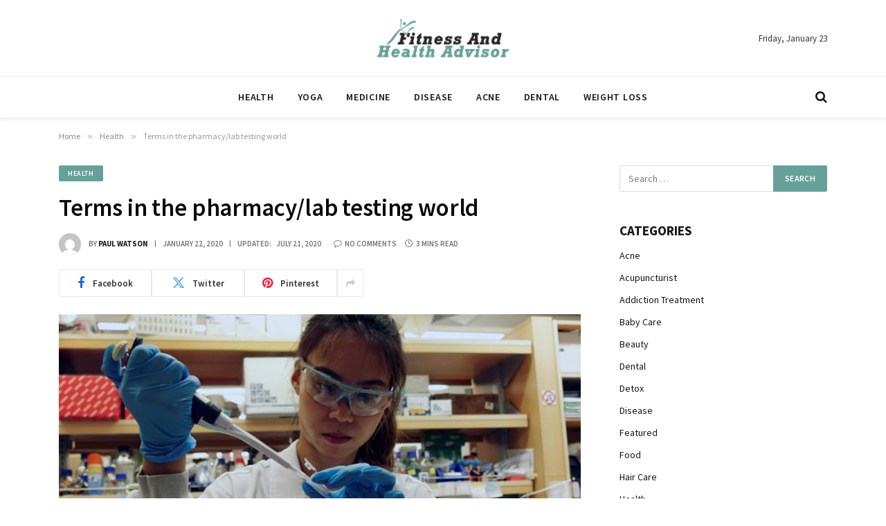

--- FILE ---
content_type: text/html; charset=UTF-8
request_url: http://fitnessandhealthadvisor.com/terms-in-the-pharmacy-lab-testing-world/
body_size: 81943
content:

<!DOCTYPE html>
<html lang="en-US" class="s-light site-s-light">

<head>

	<meta charset="UTF-8" />
	<meta name="viewport" content="width=device-width, initial-scale=1" />
	<meta name='robots' content='index, follow, max-image-preview:large, max-snippet:-1, max-video-preview:-1' />

	<!-- This site is optimized with the Yoast SEO plugin v26.6 - https://yoast.com/wordpress/plugins/seo/ -->
	<title>Terms in the pharmacy/lab testing world - fitness and health advisor</title><link rel="preload" as="image" imagesrcset="http://fitnessandhealthadvisor.com/wp-content/uploads/2020/07/Untitled1-1.png" imagesizes="(max-width: 729px) 100vw, 729px" /><link rel="preload" as="font" href="http://fitnessandhealthadvisor.com/wp-content/themes/smart-mag/css/icons/fonts/ts-icons.woff2?v3.2" type="font/woff2" crossorigin="anonymous" />
	<link rel="canonical" href="https://fitnessandhealthadvisor.com/terms-in-the-pharmacy-lab-testing-world/" />
	<meta property="og:locale" content="en_US" />
	<meta property="og:type" content="article" />
	<meta property="og:title" content="Terms in the pharmacy/lab testing world - fitness and health advisor" />
	<meta property="og:description" content="Accession Number: This is the number that is attached to a certain specimen during testing so that lab staff/testers can keep track of its movement during testing. Adulterated specimen: This is a specimen of tissues or body fluids (i.e. blood, urine, saliva) that has been misappropriated either unknowingly or in order to thwart the test" />
	<meta property="og:url" content="https://fitnessandhealthadvisor.com/terms-in-the-pharmacy-lab-testing-world/" />
	<meta property="og:site_name" content="fitness and health advisor" />
	<meta property="article:published_time" content="2020-01-22T06:16:45+00:00" />
	<meta property="article:modified_time" content="2020-07-21T06:24:35+00:00" />
	<meta property="og:image" content="https://fitnessandhealthadvisor.com/wp-content/uploads/2020/07/Untitled1-1.png" />
	<meta property="og:image:width" content="800" />
	<meta property="og:image:height" content="450" />
	<meta property="og:image:type" content="image/png" />
	<meta name="author" content="Paul Watson" />
	<meta name="twitter:card" content="summary_large_image" />
	<meta name="twitter:label1" content="Written by" />
	<meta name="twitter:data1" content="Paul Watson" />
	<meta name="twitter:label2" content="Est. reading time" />
	<meta name="twitter:data2" content="3 minutes" />
	<script type="application/ld+json" class="yoast-schema-graph">{"@context":"https://schema.org","@graph":[{"@type":"WebPage","@id":"https://fitnessandhealthadvisor.com/terms-in-the-pharmacy-lab-testing-world/","url":"https://fitnessandhealthadvisor.com/terms-in-the-pharmacy-lab-testing-world/","name":"Terms in the pharmacy/lab testing world - fitness and health advisor","isPartOf":{"@id":"http://fitnessandhealthadvisor.com/#website"},"primaryImageOfPage":{"@id":"https://fitnessandhealthadvisor.com/terms-in-the-pharmacy-lab-testing-world/#primaryimage"},"image":{"@id":"https://fitnessandhealthadvisor.com/terms-in-the-pharmacy-lab-testing-world/#primaryimage"},"thumbnailUrl":"http://fitnessandhealthadvisor.com/wp-content/uploads/2020/07/Untitled1-1.png","datePublished":"2020-01-22T06:16:45+00:00","dateModified":"2020-07-21T06:24:35+00:00","author":{"@id":"http://fitnessandhealthadvisor.com/#/schema/person/f088c3ea73288649f993e5fc18393a69"},"breadcrumb":{"@id":"https://fitnessandhealthadvisor.com/terms-in-the-pharmacy-lab-testing-world/#breadcrumb"},"inLanguage":"en-US","potentialAction":[{"@type":"ReadAction","target":["https://fitnessandhealthadvisor.com/terms-in-the-pharmacy-lab-testing-world/"]}]},{"@type":"ImageObject","inLanguage":"en-US","@id":"https://fitnessandhealthadvisor.com/terms-in-the-pharmacy-lab-testing-world/#primaryimage","url":"http://fitnessandhealthadvisor.com/wp-content/uploads/2020/07/Untitled1-1.png","contentUrl":"http://fitnessandhealthadvisor.com/wp-content/uploads/2020/07/Untitled1-1.png","width":800,"height":450},{"@type":"BreadcrumbList","@id":"https://fitnessandhealthadvisor.com/terms-in-the-pharmacy-lab-testing-world/#breadcrumb","itemListElement":[{"@type":"ListItem","position":1,"name":"Home","item":"https://fitnessandhealthadvisor.com/"},{"@type":"ListItem","position":2,"name":"Terms in the pharmacy/lab testing world"}]},{"@type":"WebSite","@id":"http://fitnessandhealthadvisor.com/#website","url":"http://fitnessandhealthadvisor.com/","name":"fitness and health advisor","description":"","potentialAction":[{"@type":"SearchAction","target":{"@type":"EntryPoint","urlTemplate":"http://fitnessandhealthadvisor.com/?s={search_term_string}"},"query-input":{"@type":"PropertyValueSpecification","valueRequired":true,"valueName":"search_term_string"}}],"inLanguage":"en-US"},{"@type":"Person","@id":"http://fitnessandhealthadvisor.com/#/schema/person/f088c3ea73288649f993e5fc18393a69","name":"Paul Watson","image":{"@type":"ImageObject","inLanguage":"en-US","@id":"http://fitnessandhealthadvisor.com/#/schema/person/image/","url":"https://secure.gravatar.com/avatar/811acde54c6fe2e5182770e4c40d042683e169630fad3fedc9e73331816eed2c?s=96&d=mm&r=g","contentUrl":"https://secure.gravatar.com/avatar/811acde54c6fe2e5182770e4c40d042683e169630fad3fedc9e73331816eed2c?s=96&d=mm&r=g","caption":"Paul Watson"},"url":"http://fitnessandhealthadvisor.com/author/paul-watson/"}]}</script>
	<!-- / Yoast SEO plugin. -->


<link rel='dns-prefetch' href='//fonts.googleapis.com' />
<link rel="alternate" type="application/rss+xml" title="fitness and health advisor &raquo; Feed" href="http://fitnessandhealthadvisor.com/feed/" />
<link rel="alternate" type="application/rss+xml" title="fitness and health advisor &raquo; Comments Feed" href="http://fitnessandhealthadvisor.com/comments/feed/" />
<link rel="alternate" title="oEmbed (JSON)" type="application/json+oembed" href="http://fitnessandhealthadvisor.com/wp-json/oembed/1.0/embed?url=http%3A%2F%2Ffitnessandhealthadvisor.com%2Fterms-in-the-pharmacy-lab-testing-world%2F" />
<link rel="alternate" title="oEmbed (XML)" type="text/xml+oembed" href="http://fitnessandhealthadvisor.com/wp-json/oembed/1.0/embed?url=http%3A%2F%2Ffitnessandhealthadvisor.com%2Fterms-in-the-pharmacy-lab-testing-world%2F&#038;format=xml" />
<style id='wp-img-auto-sizes-contain-inline-css' type='text/css'>
img:is([sizes=auto i],[sizes^="auto," i]){contain-intrinsic-size:3000px 1500px}
/*# sourceURL=wp-img-auto-sizes-contain-inline-css */
</style>
<style id='wp-emoji-styles-inline-css' type='text/css'>

	img.wp-smiley, img.emoji {
		display: inline !important;
		border: none !important;
		box-shadow: none !important;
		height: 1em !important;
		width: 1em !important;
		margin: 0 0.07em !important;
		vertical-align: -0.1em !important;
		background: none !important;
		padding: 0 !important;
	}
/*# sourceURL=wp-emoji-styles-inline-css */
</style>
<link rel='stylesheet' id='wp-block-library-css' href='http://fitnessandhealthadvisor.com/wp-includes/css/dist/block-library/style.min.css?ver=6.9' type='text/css' media='all' />
<style id='classic-theme-styles-inline-css' type='text/css'>
/*! This file is auto-generated */
.wp-block-button__link{color:#fff;background-color:#32373c;border-radius:9999px;box-shadow:none;text-decoration:none;padding:calc(.667em + 2px) calc(1.333em + 2px);font-size:1.125em}.wp-block-file__button{background:#32373c;color:#fff;text-decoration:none}
/*# sourceURL=/wp-includes/css/classic-themes.min.css */
</style>
<style id='global-styles-inline-css' type='text/css'>
:root{--wp--preset--aspect-ratio--square: 1;--wp--preset--aspect-ratio--4-3: 4/3;--wp--preset--aspect-ratio--3-4: 3/4;--wp--preset--aspect-ratio--3-2: 3/2;--wp--preset--aspect-ratio--2-3: 2/3;--wp--preset--aspect-ratio--16-9: 16/9;--wp--preset--aspect-ratio--9-16: 9/16;--wp--preset--color--black: #000000;--wp--preset--color--cyan-bluish-gray: #abb8c3;--wp--preset--color--white: #ffffff;--wp--preset--color--pale-pink: #f78da7;--wp--preset--color--vivid-red: #cf2e2e;--wp--preset--color--luminous-vivid-orange: #ff6900;--wp--preset--color--luminous-vivid-amber: #fcb900;--wp--preset--color--light-green-cyan: #7bdcb5;--wp--preset--color--vivid-green-cyan: #00d084;--wp--preset--color--pale-cyan-blue: #8ed1fc;--wp--preset--color--vivid-cyan-blue: #0693e3;--wp--preset--color--vivid-purple: #9b51e0;--wp--preset--gradient--vivid-cyan-blue-to-vivid-purple: linear-gradient(135deg,rgb(6,147,227) 0%,rgb(155,81,224) 100%);--wp--preset--gradient--light-green-cyan-to-vivid-green-cyan: linear-gradient(135deg,rgb(122,220,180) 0%,rgb(0,208,130) 100%);--wp--preset--gradient--luminous-vivid-amber-to-luminous-vivid-orange: linear-gradient(135deg,rgb(252,185,0) 0%,rgb(255,105,0) 100%);--wp--preset--gradient--luminous-vivid-orange-to-vivid-red: linear-gradient(135deg,rgb(255,105,0) 0%,rgb(207,46,46) 100%);--wp--preset--gradient--very-light-gray-to-cyan-bluish-gray: linear-gradient(135deg,rgb(238,238,238) 0%,rgb(169,184,195) 100%);--wp--preset--gradient--cool-to-warm-spectrum: linear-gradient(135deg,rgb(74,234,220) 0%,rgb(151,120,209) 20%,rgb(207,42,186) 40%,rgb(238,44,130) 60%,rgb(251,105,98) 80%,rgb(254,248,76) 100%);--wp--preset--gradient--blush-light-purple: linear-gradient(135deg,rgb(255,206,236) 0%,rgb(152,150,240) 100%);--wp--preset--gradient--blush-bordeaux: linear-gradient(135deg,rgb(254,205,165) 0%,rgb(254,45,45) 50%,rgb(107,0,62) 100%);--wp--preset--gradient--luminous-dusk: linear-gradient(135deg,rgb(255,203,112) 0%,rgb(199,81,192) 50%,rgb(65,88,208) 100%);--wp--preset--gradient--pale-ocean: linear-gradient(135deg,rgb(255,245,203) 0%,rgb(182,227,212) 50%,rgb(51,167,181) 100%);--wp--preset--gradient--electric-grass: linear-gradient(135deg,rgb(202,248,128) 0%,rgb(113,206,126) 100%);--wp--preset--gradient--midnight: linear-gradient(135deg,rgb(2,3,129) 0%,rgb(40,116,252) 100%);--wp--preset--font-size--small: 13px;--wp--preset--font-size--medium: 20px;--wp--preset--font-size--large: 36px;--wp--preset--font-size--x-large: 42px;--wp--preset--spacing--20: 0.44rem;--wp--preset--spacing--30: 0.67rem;--wp--preset--spacing--40: 1rem;--wp--preset--spacing--50: 1.5rem;--wp--preset--spacing--60: 2.25rem;--wp--preset--spacing--70: 3.38rem;--wp--preset--spacing--80: 5.06rem;--wp--preset--shadow--natural: 6px 6px 9px rgba(0, 0, 0, 0.2);--wp--preset--shadow--deep: 12px 12px 50px rgba(0, 0, 0, 0.4);--wp--preset--shadow--sharp: 6px 6px 0px rgba(0, 0, 0, 0.2);--wp--preset--shadow--outlined: 6px 6px 0px -3px rgb(255, 255, 255), 6px 6px rgb(0, 0, 0);--wp--preset--shadow--crisp: 6px 6px 0px rgb(0, 0, 0);}:where(.is-layout-flex){gap: 0.5em;}:where(.is-layout-grid){gap: 0.5em;}body .is-layout-flex{display: flex;}.is-layout-flex{flex-wrap: wrap;align-items: center;}.is-layout-flex > :is(*, div){margin: 0;}body .is-layout-grid{display: grid;}.is-layout-grid > :is(*, div){margin: 0;}:where(.wp-block-columns.is-layout-flex){gap: 2em;}:where(.wp-block-columns.is-layout-grid){gap: 2em;}:where(.wp-block-post-template.is-layout-flex){gap: 1.25em;}:where(.wp-block-post-template.is-layout-grid){gap: 1.25em;}.has-black-color{color: var(--wp--preset--color--black) !important;}.has-cyan-bluish-gray-color{color: var(--wp--preset--color--cyan-bluish-gray) !important;}.has-white-color{color: var(--wp--preset--color--white) !important;}.has-pale-pink-color{color: var(--wp--preset--color--pale-pink) !important;}.has-vivid-red-color{color: var(--wp--preset--color--vivid-red) !important;}.has-luminous-vivid-orange-color{color: var(--wp--preset--color--luminous-vivid-orange) !important;}.has-luminous-vivid-amber-color{color: var(--wp--preset--color--luminous-vivid-amber) !important;}.has-light-green-cyan-color{color: var(--wp--preset--color--light-green-cyan) !important;}.has-vivid-green-cyan-color{color: var(--wp--preset--color--vivid-green-cyan) !important;}.has-pale-cyan-blue-color{color: var(--wp--preset--color--pale-cyan-blue) !important;}.has-vivid-cyan-blue-color{color: var(--wp--preset--color--vivid-cyan-blue) !important;}.has-vivid-purple-color{color: var(--wp--preset--color--vivid-purple) !important;}.has-black-background-color{background-color: var(--wp--preset--color--black) !important;}.has-cyan-bluish-gray-background-color{background-color: var(--wp--preset--color--cyan-bluish-gray) !important;}.has-white-background-color{background-color: var(--wp--preset--color--white) !important;}.has-pale-pink-background-color{background-color: var(--wp--preset--color--pale-pink) !important;}.has-vivid-red-background-color{background-color: var(--wp--preset--color--vivid-red) !important;}.has-luminous-vivid-orange-background-color{background-color: var(--wp--preset--color--luminous-vivid-orange) !important;}.has-luminous-vivid-amber-background-color{background-color: var(--wp--preset--color--luminous-vivid-amber) !important;}.has-light-green-cyan-background-color{background-color: var(--wp--preset--color--light-green-cyan) !important;}.has-vivid-green-cyan-background-color{background-color: var(--wp--preset--color--vivid-green-cyan) !important;}.has-pale-cyan-blue-background-color{background-color: var(--wp--preset--color--pale-cyan-blue) !important;}.has-vivid-cyan-blue-background-color{background-color: var(--wp--preset--color--vivid-cyan-blue) !important;}.has-vivid-purple-background-color{background-color: var(--wp--preset--color--vivid-purple) !important;}.has-black-border-color{border-color: var(--wp--preset--color--black) !important;}.has-cyan-bluish-gray-border-color{border-color: var(--wp--preset--color--cyan-bluish-gray) !important;}.has-white-border-color{border-color: var(--wp--preset--color--white) !important;}.has-pale-pink-border-color{border-color: var(--wp--preset--color--pale-pink) !important;}.has-vivid-red-border-color{border-color: var(--wp--preset--color--vivid-red) !important;}.has-luminous-vivid-orange-border-color{border-color: var(--wp--preset--color--luminous-vivid-orange) !important;}.has-luminous-vivid-amber-border-color{border-color: var(--wp--preset--color--luminous-vivid-amber) !important;}.has-light-green-cyan-border-color{border-color: var(--wp--preset--color--light-green-cyan) !important;}.has-vivid-green-cyan-border-color{border-color: var(--wp--preset--color--vivid-green-cyan) !important;}.has-pale-cyan-blue-border-color{border-color: var(--wp--preset--color--pale-cyan-blue) !important;}.has-vivid-cyan-blue-border-color{border-color: var(--wp--preset--color--vivid-cyan-blue) !important;}.has-vivid-purple-border-color{border-color: var(--wp--preset--color--vivid-purple) !important;}.has-vivid-cyan-blue-to-vivid-purple-gradient-background{background: var(--wp--preset--gradient--vivid-cyan-blue-to-vivid-purple) !important;}.has-light-green-cyan-to-vivid-green-cyan-gradient-background{background: var(--wp--preset--gradient--light-green-cyan-to-vivid-green-cyan) !important;}.has-luminous-vivid-amber-to-luminous-vivid-orange-gradient-background{background: var(--wp--preset--gradient--luminous-vivid-amber-to-luminous-vivid-orange) !important;}.has-luminous-vivid-orange-to-vivid-red-gradient-background{background: var(--wp--preset--gradient--luminous-vivid-orange-to-vivid-red) !important;}.has-very-light-gray-to-cyan-bluish-gray-gradient-background{background: var(--wp--preset--gradient--very-light-gray-to-cyan-bluish-gray) !important;}.has-cool-to-warm-spectrum-gradient-background{background: var(--wp--preset--gradient--cool-to-warm-spectrum) !important;}.has-blush-light-purple-gradient-background{background: var(--wp--preset--gradient--blush-light-purple) !important;}.has-blush-bordeaux-gradient-background{background: var(--wp--preset--gradient--blush-bordeaux) !important;}.has-luminous-dusk-gradient-background{background: var(--wp--preset--gradient--luminous-dusk) !important;}.has-pale-ocean-gradient-background{background: var(--wp--preset--gradient--pale-ocean) !important;}.has-electric-grass-gradient-background{background: var(--wp--preset--gradient--electric-grass) !important;}.has-midnight-gradient-background{background: var(--wp--preset--gradient--midnight) !important;}.has-small-font-size{font-size: var(--wp--preset--font-size--small) !important;}.has-medium-font-size{font-size: var(--wp--preset--font-size--medium) !important;}.has-large-font-size{font-size: var(--wp--preset--font-size--large) !important;}.has-x-large-font-size{font-size: var(--wp--preset--font-size--x-large) !important;}
:where(.wp-block-post-template.is-layout-flex){gap: 1.25em;}:where(.wp-block-post-template.is-layout-grid){gap: 1.25em;}
:where(.wp-block-term-template.is-layout-flex){gap: 1.25em;}:where(.wp-block-term-template.is-layout-grid){gap: 1.25em;}
:where(.wp-block-columns.is-layout-flex){gap: 2em;}:where(.wp-block-columns.is-layout-grid){gap: 2em;}
:root :where(.wp-block-pullquote){font-size: 1.5em;line-height: 1.6;}
/*# sourceURL=global-styles-inline-css */
</style>
<link rel='stylesheet' id='contact-form-7-css' href='http://fitnessandhealthadvisor.com/wp-content/plugins/contact-form-7/includes/css/styles.css?ver=6.1.4' type='text/css' media='all' />
<link rel='stylesheet' id='smartmag-core-css' href='http://fitnessandhealthadvisor.com/wp-content/themes/smart-mag/style.css?ver=10.3.2' type='text/css' media='all' />
<style id='smartmag-core-inline-css' type='text/css'>
:root { --c-main: #66a199;
--c-main-rgb: 102,161,153;
--c-headings: #0a0a0a;
--text-font: "Source Sans Pro", system-ui, -apple-system, "Segoe UI", Arial, sans-serif;
--body-font: "Source Sans Pro", system-ui, -apple-system, "Segoe UI", Arial, sans-serif;
--main-width: 1110px;
--c-post-meta: #757575;
--c-excerpts: #333333;
--excerpt-size: 15px; }
.post-title:not(._) { font-weight: 600; }
:root { --sidebar-width: 300px; }
.ts-row, .has-el-gap { --sidebar-c-width: calc(var(--sidebar-width) + var(--grid-gutter-h) + var(--sidebar-c-pad)); }
.smart-head-main { --c-shadow: rgba(0,0,0,0.07); }
.smart-head-main .smart-head-bot { border-top-width: 1px; border-top-color: #ededed; }
.s-dark .smart-head-main .smart-head-bot,
.smart-head-main .s-dark.smart-head-bot { border-top-color: #2d2d2d; }
.navigation-main .menu > li > a { letter-spacing: 0.05em; }
.post-meta .meta-item, .post-meta .text-in { font-size: 11px; font-weight: 600; text-transform: uppercase; }
.post-meta .post-cat > a { font-weight: bold; }
.post-meta .post-author > a { font-weight: bold; }
.s-light .block-wrap.s-dark { --c-post-meta: var(--c-contrast-450); }
.s-dark, .s-light .block-wrap.s-dark { --c-post-meta: #cecece; }
.s-dark .post-meta .post-author > a { color: #d8d8d8; }
.post-meta { --p-meta-sep: "|"; --p-meta-sep-pad: 9px; }
.post-meta .meta-item:before { transform: scale(0.85); }
.s-dark { --c-excerpts: #dbdbdb; }
.l-post .excerpt { font-weight: normal; }
.cat-labels .category { font-size: 10px; font-weight: 600; letter-spacing: 0.06em; border-radius: 2px; padding-top: 1px; padding-bottom: 0px; padding-left: 13px; padding-right: 13px; }
.block-head-b .heading { font-size: 19px; font-weight: bold; }
.block-head-b { --space-below: 15px; }
.block-head-c .heading { font-size: 19px; }
.block-head-c { --line-weight: 3px; --border-weight: 2px; }
.loop-grid-base .post-title { font-size: 18px; }
.loop-grid-sm .post-title { font-size: 17px; }
.has-nums-c .l-post .post-title:before,
.has-nums-c .l-post .content:before { font-size: 18px; font-weight: 600; }
.loop-list .ratio-is-custom { padding-bottom: calc(100% / 1.575); }
.loop-list .post-title { font-size: 20px; }
.list-post { --list-p-media-width: 44%; --list-p-media-max-width: 85%; }
.list-post .media:not(i) { --list-p-media-max-width: 44%; }
.loop-small .post-title { font-size: 15px; }
.loop-small .media:not(i) { max-width: 90px; }
.post-share-float .service { width: 38px; height: 36px; font-size: 15px; }
.post-share-b:not(.is-not-global) .service i { font-size: 18px; }
.post-share-b:not(.is-not-global) .service .label { font-size: 13px; }
.a-wrap-2 { background-color: #f2f2f2; }
.a-wrap-2:not(._) { margin-top: 0px; margin-bottom: 0px; margin-left: 0px; margin-right: 0px; }
@media (min-width: 941px) and (max-width: 1200px) { .ts-row, .has-el-gap { --sidebar-c-width: calc(var(--sidebar-width) + var(--grid-gutter-h) + var(--sidebar-c-pad)); } }


/*# sourceURL=smartmag-core-inline-css */
</style>
<link rel='stylesheet' id='smartmag-magnific-popup-css' href='http://fitnessandhealthadvisor.com/wp-content/themes/smart-mag/css/lightbox.css?ver=10.3.2' type='text/css' media='all' />
<link rel='stylesheet' id='smartmag-icons-css' href='http://fitnessandhealthadvisor.com/wp-content/themes/smart-mag/css/icons/icons.css?ver=10.3.2' type='text/css' media='all' />
<link rel='stylesheet' id='smartmag-gfonts-custom-css' href='https://fonts.googleapis.com/css?family=Source+Sans+Pro%3A400%2C500%2C600%2C700&#038;display=swap' type='text/css' media='all' />
<script type="text/javascript" id="smartmag-lazy-inline-js-after">
/* <![CDATA[ */
/**
 * @copyright ThemeSphere
 * @preserve
 */
var BunyadLazy={};BunyadLazy.load=function(){function a(e,n){var t={};e.dataset.bgset&&e.dataset.sizes?(t.sizes=e.dataset.sizes,t.srcset=e.dataset.bgset):t.src=e.dataset.bgsrc,function(t){var a=t.dataset.ratio;if(0<a){const e=t.parentElement;if(e.classList.contains("media-ratio")){const n=e.style;n.getPropertyValue("--a-ratio")||(n.paddingBottom=100/a+"%")}}}(e);var a,o=document.createElement("img");for(a in o.onload=function(){var t="url('"+(o.currentSrc||o.src)+"')",a=e.style;a.backgroundImage!==t&&requestAnimationFrame(()=>{a.backgroundImage=t,n&&n()}),o.onload=null,o.onerror=null,o=null},o.onerror=o.onload,t)o.setAttribute(a,t[a]);o&&o.complete&&0<o.naturalWidth&&o.onload&&o.onload()}function e(t){t.dataset.loaded||a(t,()=>{document.dispatchEvent(new Event("lazyloaded")),t.dataset.loaded=1})}function n(t){"complete"===document.readyState?t():window.addEventListener("load",t)}return{initEarly:function(){var t,a=()=>{document.querySelectorAll(".img.bg-cover:not(.lazyload)").forEach(e)};"complete"!==document.readyState?(t=setInterval(a,150),n(()=>{a(),clearInterval(t)})):a()},callOnLoad:n,initBgImages:function(t){t&&n(()=>{document.querySelectorAll(".img.bg-cover").forEach(e)})},bgLoad:a}}(),BunyadLazy.load.initEarly();
//# sourceURL=smartmag-lazy-inline-js-after
/* ]]> */
</script>
<script type="text/javascript" src="http://fitnessandhealthadvisor.com/wp-includes/js/jquery/jquery.min.js?ver=3.7.1" id="jquery-core-js"></script>
<script type="text/javascript" src="http://fitnessandhealthadvisor.com/wp-includes/js/jquery/jquery-migrate.min.js?ver=3.4.1" id="jquery-migrate-js"></script>
<link rel="https://api.w.org/" href="http://fitnessandhealthadvisor.com/wp-json/" /><link rel="alternate" title="JSON" type="application/json" href="http://fitnessandhealthadvisor.com/wp-json/wp/v2/posts/2000" /><link rel="EditURI" type="application/rsd+xml" title="RSD" href="http://fitnessandhealthadvisor.com/xmlrpc.php?rsd" />
<meta name="generator" content="WordPress 6.9" />
<link rel='shortlink' href='http://fitnessandhealthadvisor.com/?p=2000' />

		<script>
		var BunyadSchemeKey = 'bunyad-scheme';
		(() => {
			const d = document.documentElement;
			const c = d.classList;
			var scheme = localStorage.getItem(BunyadSchemeKey);
			
			if (scheme) {
				d.dataset.origClass = c;
				scheme === 'dark' ? c.remove('s-light', 'site-s-light') : c.remove('s-dark', 'site-s-dark');
				c.add('site-s-' + scheme, 's-' + scheme);
			}
		})();
		</script>
		<meta name="generator" content="Elementor 3.34.0; features: e_font_icon_svg, additional_custom_breakpoints; settings: css_print_method-external, google_font-enabled, font_display-swap">
			<style>
				.e-con.e-parent:nth-of-type(n+4):not(.e-lazyloaded):not(.e-no-lazyload),
				.e-con.e-parent:nth-of-type(n+4):not(.e-lazyloaded):not(.e-no-lazyload) * {
					background-image: none !important;
				}
				@media screen and (max-height: 1024px) {
					.e-con.e-parent:nth-of-type(n+3):not(.e-lazyloaded):not(.e-no-lazyload),
					.e-con.e-parent:nth-of-type(n+3):not(.e-lazyloaded):not(.e-no-lazyload) * {
						background-image: none !important;
					}
				}
				@media screen and (max-height: 640px) {
					.e-con.e-parent:nth-of-type(n+2):not(.e-lazyloaded):not(.e-no-lazyload),
					.e-con.e-parent:nth-of-type(n+2):not(.e-lazyloaded):not(.e-no-lazyload) * {
						background-image: none !important;
					}
				}
			</style>
			<link rel="icon" href="http://fitnessandhealthadvisor.com/wp-content/uploads/2019/11/fitness-and-health-advisor-F-150x150.png" sizes="32x32" />
<link rel="icon" href="http://fitnessandhealthadvisor.com/wp-content/uploads/2019/11/fitness-and-health-advisor-F.png" sizes="192x192" />
<link rel="apple-touch-icon" href="http://fitnessandhealthadvisor.com/wp-content/uploads/2019/11/fitness-and-health-advisor-F.png" />
<meta name="msapplication-TileImage" content="http://fitnessandhealthadvisor.com/wp-content/uploads/2019/11/fitness-and-health-advisor-F.png" />


</head>

<body class="wp-singular post-template-default single single-post postid-2000 single-format-standard wp-theme-smart-mag right-sidebar post-layout-modern post-cat-2 has-lb has-lb-sm ts-img-hov-fade layout-normal elementor-default elementor-kit-4230">



<div class="main-wrap">

	
<div class="off-canvas-backdrop"></div>
<div class="mobile-menu-container off-canvas hide-menu-lg" id="off-canvas">

	<div class="off-canvas-head">
		<a href="#" class="close">
			<span class="visuallyhidden">Close Menu</span>
			<i class="tsi tsi-times"></i>
		</a>

		<div class="ts-logo">
					</div>
	</div>

	<div class="off-canvas-content">

					<ul class="mobile-menu"></ul>
		
		
		
		<div class="spc-social-block spc-social spc-social-b smart-head-social">
		
			
				<a href="#" class="link service s-facebook" target="_blank" rel="nofollow noopener">
					<i class="icon tsi tsi-facebook"></i>					<span class="visuallyhidden">Facebook</span>
				</a>
									
			
				<a href="#" class="link service s-twitter" target="_blank" rel="nofollow noopener">
					<i class="icon tsi tsi-twitter"></i>					<span class="visuallyhidden">X (Twitter)</span>
				</a>
									
			
				<a href="#" class="link service s-instagram" target="_blank" rel="nofollow noopener">
					<i class="icon tsi tsi-instagram"></i>					<span class="visuallyhidden">Instagram</span>
				</a>
									
			
		</div>

		
	</div>

</div>
<div class="smart-head smart-head-b smart-head-main" id="smart-head">
	
	<div class="smart-head-row smart-head-mid smart-head-row-3 is-light smart-head-row-full">

		<div class="inner wrap">

							
				<div class="items items-left empty">
								</div>

							
				<div class="items items-center ">
					<a href="http://fitnessandhealthadvisor.com/" title="fitness and health advisor" rel="home" class="logo-link ts-logo logo-is-image">
		<span>
			
				
					<img src="https://smartmag.theme-sphere.com/cup-of-coffee/wp-content/uploads/sites/49/2024/01/logo-cupofcoffee-01-white.png" class="logo-image logo-image-dark" alt="fitness and health advisor" srcset="https://smartmag.theme-sphere.com/cup-of-coffee/wp-content/uploads/sites/49/2024/01/logo-cupofcoffee-01-white.png ,https://smartmag.theme-sphere.com/cup-of-coffee/wp-content/uploads/sites/49/2024/01/logo-cupofcoffee-01-white@2x.png 2x"/><img src="http://fitnessandhealthadvisor.com/wp-content/uploads/2019/11/fitness-and-health-advisor-e1574057594722.png" class="logo-image" alt="fitness and health advisor" width="500" height="185"/>
									 
					</span>
	</a>				</div>

							
				<div class="items items-right ">
				
<span class="h-date">
	Friday, January 23</span>				</div>

						
		</div>
	</div>

	
	<div class="smart-head-row smart-head-bot smart-head-row-3 is-light has-center-nav smart-head-row-full">

		<div class="inner wrap">

							
				<div class="items items-left empty">
								</div>

							
				<div class="items items-center ">
					<div class="nav-wrap">
		<nav class="navigation navigation-main nav-hov-a">
			<ul id="menu-home" class="menu"><li id="menu-item-1058" class="menu-item menu-item-type-taxonomy menu-item-object-category current-post-ancestor current-menu-parent current-post-parent menu-cat-2 menu-item-1058"><a href="http://fitnessandhealthadvisor.com/category/health/">Health</a></li>
<li id="menu-item-1054" class="menu-item menu-item-type-taxonomy menu-item-object-category menu-cat-5 menu-item-1054"><a href="http://fitnessandhealthadvisor.com/category/yoga/">Yoga</a></li>
<li id="menu-item-1055" class="menu-item menu-item-type-taxonomy menu-item-object-category menu-cat-3 menu-item-1055"><a href="http://fitnessandhealthadvisor.com/category/medicine/">Medicine</a></li>
<li id="menu-item-1056" class="menu-item menu-item-type-taxonomy menu-item-object-category menu-cat-6 menu-item-1056"><a href="http://fitnessandhealthadvisor.com/category/disease/">Disease</a></li>
<li id="menu-item-1057" class="menu-item menu-item-type-taxonomy menu-item-object-category menu-cat-4 menu-item-1057"><a href="http://fitnessandhealthadvisor.com/category/acne/">Acne</a></li>
<li id="menu-item-1841" class="menu-item menu-item-type-taxonomy menu-item-object-category menu-cat-121 menu-item-1841"><a href="http://fitnessandhealthadvisor.com/category/dental/">Dental</a></li>
<li id="menu-item-1842" class="menu-item menu-item-type-taxonomy menu-item-object-category menu-cat-138 menu-item-1842"><a href="http://fitnessandhealthadvisor.com/category/weight-loss/">Weight Loss</a></li>
</ul>		</nav>
	</div>
				</div>

							
				<div class="items items-right ">
				

	<a href="#" class="search-icon has-icon-only is-icon" title="Search">
		<i class="tsi tsi-search"></i>
	</a>

				</div>

						
		</div>
	</div>

	</div>
<div class="smart-head smart-head-a smart-head-mobile" id="smart-head-mobile" data-sticky="mid" data-sticky-type="smart" data-sticky-full>
	
	<div class="smart-head-row smart-head-mid smart-head-row-3 s-dark smart-head-row-full">

		<div class="inner wrap">

							
				<div class="items items-left ">
				
<button class="offcanvas-toggle has-icon" type="button" aria-label="Menu">
	<span class="hamburger-icon hamburger-icon-a">
		<span class="inner"></span>
	</span>
</button>				</div>

							
				<div class="items items-center ">
					<a href="http://fitnessandhealthadvisor.com/" title="fitness and health advisor" rel="home" class="logo-link ts-logo logo-is-image">
		<span>
			
				
					<img src="https://smartmag.theme-sphere.com/cup-of-coffee/wp-content/uploads/sites/49/2024/01/logo-cupofcoffee-01-white.png" class="logo-image logo-image-dark" alt="fitness and health advisor" srcset="https://smartmag.theme-sphere.com/cup-of-coffee/wp-content/uploads/sites/49/2024/01/logo-cupofcoffee-01-white.png ,https://smartmag.theme-sphere.com/cup-of-coffee/wp-content/uploads/sites/49/2024/01/logo-cupofcoffee-01-white@2x.png 2x"/><img src="http://fitnessandhealthadvisor.com/wp-content/uploads/2019/11/fitness-and-health-advisor-e1574057594722.png" class="logo-image" alt="fitness and health advisor" width="500" height="185"/>
									 
					</span>
	</a>				</div>

							
				<div class="items items-right ">
				

	<a href="#" class="search-icon has-icon-only is-icon" title="Search">
		<i class="tsi tsi-search"></i>
	</a>

				</div>

						
		</div>
	</div>

	</div>
<nav class="breadcrumbs is-full-width breadcrumbs-a" id="breadcrumb"><div class="inner ts-contain "><span><a href="http://fitnessandhealthadvisor.com/"><span>Home</span></a></span><span class="delim">&raquo;</span><span><a href="http://fitnessandhealthadvisor.com/category/health/"><span>Health</span></a></span><span class="delim">&raquo;</span><span class="current">Terms in the pharmacy/lab testing world</span></div></nav>
<div class="main ts-contain cf right-sidebar">
	
		

<div class="ts-row">
	<div class="col-8 main-content s-post-contain">

					<div class="the-post-header s-head-modern s-head-modern-a">
	<div class="post-meta post-meta-a post-meta-left post-meta-single has-below"><div class="post-meta-items meta-above"><span class="meta-item cat-labels">
						
						<a href="http://fitnessandhealthadvisor.com/category/health/" class="category term-color-2" rel="category">Health</a>
					</span>
					</div><h1 class="is-title post-title">Terms in the pharmacy/lab testing world</h1><div class="post-meta-items meta-below has-author-img"><span class="meta-item post-author has-img"><img alt='Paul Watson' src='https://secure.gravatar.com/avatar/811acde54c6fe2e5182770e4c40d042683e169630fad3fedc9e73331816eed2c?s=32&#038;d=mm&#038;r=g' srcset='https://secure.gravatar.com/avatar/811acde54c6fe2e5182770e4c40d042683e169630fad3fedc9e73331816eed2c?s=64&#038;d=mm&#038;r=g 2x' class='avatar avatar-32 photo' height='32' width='32' decoding='async'/><span class="by">By</span> <a href="http://fitnessandhealthadvisor.com/author/paul-watson/" title="Posts by Paul Watson" rel="author">Paul Watson</a></span><span class="meta-item date"><time class="post-date" datetime="2020-01-22T06:16:45+00:00">January 22, 2020</time></span><span class="meta-item has-next-icon date-modified"><span class="updated-on">Updated:</span><time class="post-date" datetime="2020-07-21T06:24:35+00:00">July 21, 2020</time></span><span class="has-next-icon meta-item comments has-icon"><a href="http://fitnessandhealthadvisor.com/terms-in-the-pharmacy-lab-testing-world/#respond"><i class="tsi tsi-comment-o"></i>No Comments</a></span><span class="meta-item read-time has-icon"><i class="tsi tsi-clock"></i>3 Mins Read</span></div></div>
	<div class="post-share post-share-b spc-social-colors  post-share-b3">

				
		
				
			<a href="https://www.facebook.com/sharer.php?u=http%3A%2F%2Ffitnessandhealthadvisor.com%2Fterms-in-the-pharmacy-lab-testing-world%2F" class="cf service s-facebook service-lg" 
				title="Share on Facebook" target="_blank" rel="nofollow noopener">
				<i class="tsi tsi-facebook"></i>
				<span class="label">Facebook</span>
							</a>
				
				
			<a href="https://twitter.com/intent/tweet?url=http%3A%2F%2Ffitnessandhealthadvisor.com%2Fterms-in-the-pharmacy-lab-testing-world%2F&#038;text=Terms%20in%20the%20pharmacy%2Flab%20testing%20world" class="cf service s-twitter service-lg" 
				title="Share on X (Twitter)" target="_blank" rel="nofollow noopener">
				<i class="tsi tsi-twitter"></i>
				<span class="label">Twitter</span>
							</a>
				
				
			<a href="https://pinterest.com/pin/create/button/?url=http%3A%2F%2Ffitnessandhealthadvisor.com%2Fterms-in-the-pharmacy-lab-testing-world%2F&#038;media=http%3A%2F%2Ffitnessandhealthadvisor.com%2Fwp-content%2Fuploads%2F2020%2F07%2FUntitled1-1.png&#038;description=Terms%20in%20the%20pharmacy%2Flab%20testing%20world" class="cf service s-pinterest service-lg" 
				title="Share on Pinterest" target="_blank" rel="nofollow noopener">
				<i class="tsi tsi-pinterest"></i>
				<span class="label">Pinterest</span>
							</a>
				
				
			<a href="https://www.linkedin.com/shareArticle?mini=true&#038;url=http%3A%2F%2Ffitnessandhealthadvisor.com%2Fterms-in-the-pharmacy-lab-testing-world%2F" class="cf service s-linkedin service-sm" 
				title="Share on LinkedIn" target="_blank" rel="nofollow noopener">
				<i class="tsi tsi-linkedin"></i>
				<span class="label">LinkedIn</span>
							</a>
				
				
			<a href="https://www.tumblr.com/share/link?url=http%3A%2F%2Ffitnessandhealthadvisor.com%2Fterms-in-the-pharmacy-lab-testing-world%2F&#038;name=Terms%20in%20the%20pharmacy%2Flab%20testing%20world" class="cf service s-tumblr service-sm" 
				title="Share on Tumblr" target="_blank" rel="nofollow noopener">
				<i class="tsi tsi-tumblr"></i>
				<span class="label">Tumblr</span>
							</a>
				
				
			<a href="mailto:?subject=Terms%20in%20the%20pharmacy%2Flab%20testing%20world&#038;body=http%3A%2F%2Ffitnessandhealthadvisor.com%2Fterms-in-the-pharmacy-lab-testing-world%2F" class="cf service s-email service-sm" 
				title="Share via Email" target="_blank" rel="nofollow noopener">
				<i class="tsi tsi-envelope-o"></i>
				<span class="label">Email</span>
							</a>
				
		
				
					<a href="#" class="show-more" title="Show More Social Sharing"><i class="tsi tsi-share"></i></a>
		
				
	</div>

	
	
</div>		
					<div class="single-featured">	
	<div class="featured">
				
			<a href="http://fitnessandhealthadvisor.com/wp-content/uploads/2020/07/Untitled1-1.png" class="image-link media-ratio ar-bunyad-main" title="Terms in the pharmacy/lab testing world"><img width="729" height="476" src="http://fitnessandhealthadvisor.com/wp-content/uploads/2020/07/Untitled1-1.png" class="attachment-bunyad-main size-bunyad-main no-lazy skip-lazy wp-post-image" alt="" sizes="(max-width: 729px) 100vw, 729px" title="Terms in the pharmacy/lab testing world" decoding="async" /></a>		
						
			</div>

	</div>
		
		<div class="the-post s-post-modern">

			<article id="post-2000" class="post-2000 post type-post status-publish format-standard has-post-thumbnail category-health">
				
<div class="post-content-wrap has-share-float">
						<div class="post-share-float share-float-b is-hidden spc-social-colors spc-social-colored">
	<div class="inner">
					<span class="share-text">Share</span>
		
		<div class="services">
					
				
			<a href="https://www.facebook.com/sharer.php?u=http%3A%2F%2Ffitnessandhealthadvisor.com%2Fterms-in-the-pharmacy-lab-testing-world%2F" class="cf service s-facebook" target="_blank" title="Facebook" rel="nofollow noopener">
				<i class="tsi tsi-facebook"></i>
				<span class="label">Facebook</span>

							</a>
				
				
			<a href="https://twitter.com/intent/tweet?url=http%3A%2F%2Ffitnessandhealthadvisor.com%2Fterms-in-the-pharmacy-lab-testing-world%2F&text=Terms%20in%20the%20pharmacy%2Flab%20testing%20world" class="cf service s-twitter" target="_blank" title="Twitter" rel="nofollow noopener">
				<i class="tsi tsi-twitter"></i>
				<span class="label">Twitter</span>

							</a>
				
				
			<a href="https://www.linkedin.com/shareArticle?mini=true&url=http%3A%2F%2Ffitnessandhealthadvisor.com%2Fterms-in-the-pharmacy-lab-testing-world%2F" class="cf service s-linkedin" target="_blank" title="LinkedIn" rel="nofollow noopener">
				<i class="tsi tsi-linkedin"></i>
				<span class="label">LinkedIn</span>

							</a>
				
				
			<a href="https://pinterest.com/pin/create/button/?url=http%3A%2F%2Ffitnessandhealthadvisor.com%2Fterms-in-the-pharmacy-lab-testing-world%2F&media=http%3A%2F%2Ffitnessandhealthadvisor.com%2Fwp-content%2Fuploads%2F2020%2F07%2FUntitled1-1.png&description=Terms%20in%20the%20pharmacy%2Flab%20testing%20world" class="cf service s-pinterest" target="_blank" title="Pinterest" rel="nofollow noopener">
				<i class="tsi tsi-pinterest-p"></i>
				<span class="label">Pinterest</span>

							</a>
				
				
			<a href="mailto:?subject=Terms%20in%20the%20pharmacy%2Flab%20testing%20world&body=http%3A%2F%2Ffitnessandhealthadvisor.com%2Fterms-in-the-pharmacy-lab-testing-world%2F" class="cf service s-email" target="_blank" title="Email" rel="nofollow noopener">
				<i class="tsi tsi-envelope-o"></i>
				<span class="label">Email</span>

							</a>
				
				
			<a href="#" class="cf service s-link" target="_blank" title="Copy Link" rel="nofollow noopener">
				<i class="tsi tsi-link"></i>
				<span class="label">Copy Link</span>

				<span data-message="Link copied successfully!"></span>			</a>
				
		
					
		</div>
	</div>		
</div>
			
	<div class="post-content cf entry-content content-spacious">

		
				
		<p><strong>Accession Number:</strong> This is the number that is attached to a certain specimen during testing so that lab staff/testers can keep track of its movement during testing.</p>
<p><strong>Adulterated specimen:</strong> This is a specimen of tissues or body fluids (i.e. blood, urine, saliva) that has been misappropriated either unknowingly or in order to thwart the test results.</p>
<p><a href="https://www.gvkbio.com/biology-services/in-vitro-pharmacology/assay-development/"><strong>Assay development</strong></a><strong>:</strong> This is a molecular biology procedure that tests a drugs activity in an organic or an organism sample.</p>
<p><strong>Blind specimen:</strong> This is a specimen that is sent to a pharmaceutical company by the government or a regulatory organization with the sole aim of quality check/control.</p>
<p><strong>Cancelled test:</strong> This is a test that has a problem. The error or issue is identified by a lab test. Such a problem cannot be corrected or rectified therefore, it is cancelled.</p>
<p><strong>Confirmation validity test:</strong> This is testing done on a certain specimen after initial testing in order to confirm the results of the first test.</p>
<p><strong>Collection container:</strong> This is a plastic or glass bottle, which is usually sanitized whereby specimen for testing is kept.</p>
<p><strong>Control line:</strong> This is the line that can be found on all tests regardless of its negative or positive status. If such a line fails to show on a test, the specimen has no results and is seen as invalid.</p>
<p><strong>Diluted specimen:</strong> This is a specimen that has high amount of liquid in order to make other elements seem like less. Example:Drinking a lot of water before a urine test or adding water after the specimen has been taken.</p>
<p><strong>Immunoassay:</strong> This uses biochemical methods in order to measure the amount of concentration of a macromolecule in a solution through <strong><a href="https://www.webmd.com/a-to-z-guides/immunoglobulin-test">immunoglobulin</a> </strong>or anti bodies. It is usually the first test done in drug testing.</p>
<p><strong>Initial validity testing:</strong> This is an initial test which is carried out on a specimen to check if it has been tampered with (adulterated, diluted etc).</p>
<p><strong>Split specimen:</strong> This is when a sample is divided into two and tested separately in order to ensure validity of results. Both specimens are equally tested and if their results check out as the same, the goal of ‘split specimen testing’ is met.</p>
<p><strong>Substituted specimen:</strong> As the name implies, a substituted specimen refers to when a specimen is that is meant to be given by one person is substituted by specimen from another person. Mostly for shady purposes.</p>
<p><strong>Stability testing:</strong> This is done to determine shelf life of a drug that is being considered for marketing. In stability testing, shelf life, storage conditions and appropriate packaging is considered.</p>
<p><strong>Synthesis:</strong> This is the fusion of two components in a lab in order to create a unique component for research or to be used as a drug or for research purposes. In a few cases, more that two components are fused.</p>
<p><strong>Temperature strip:</strong> This is a lab tool used to determine the temperature of a specimen. It is sanitized and stuck into the specimen. Then if relates the temperature. The specimen needs to be at a certain temperature to ascertain accurate results.</p>
<p><strong>World Health Organization (WHO):</strong> This is a regulatory organization in charge of putting checks on every pharmaceutical testing and other health related activities world wide. They have many branches and are in charge of making sure we have a better, healthier world.</p>

				
		
		
		
	</div>
</div>
	
			</article>

			
	
	<div class="post-share-bot">
		<span class="info">Share.</span>
		
		<span class="share-links spc-social spc-social-colors spc-social-bg">

			
			
				<a href="https://www.facebook.com/sharer.php?u=http%3A%2F%2Ffitnessandhealthadvisor.com%2Fterms-in-the-pharmacy-lab-testing-world%2F" class="service s-facebook tsi tsi-facebook" 
					title="Share on Facebook" target="_blank" rel="nofollow noopener">
					<span class="visuallyhidden">Facebook</span>

									</a>
					
			
				<a href="https://twitter.com/intent/tweet?url=http%3A%2F%2Ffitnessandhealthadvisor.com%2Fterms-in-the-pharmacy-lab-testing-world%2F&#038;text=Terms%20in%20the%20pharmacy%2Flab%20testing%20world" class="service s-twitter tsi tsi-twitter" 
					title="Share on X (Twitter)" target="_blank" rel="nofollow noopener">
					<span class="visuallyhidden">Twitter</span>

									</a>
					
			
				<a href="https://pinterest.com/pin/create/button/?url=http%3A%2F%2Ffitnessandhealthadvisor.com%2Fterms-in-the-pharmacy-lab-testing-world%2F&#038;media=http%3A%2F%2Ffitnessandhealthadvisor.com%2Fwp-content%2Fuploads%2F2020%2F07%2FUntitled1-1.png&#038;description=Terms%20in%20the%20pharmacy%2Flab%20testing%20world" class="service s-pinterest tsi tsi-pinterest" 
					title="Share on Pinterest" target="_blank" rel="nofollow noopener">
					<span class="visuallyhidden">Pinterest</span>

									</a>
					
			
				<a href="https://www.linkedin.com/shareArticle?mini=true&#038;url=http%3A%2F%2Ffitnessandhealthadvisor.com%2Fterms-in-the-pharmacy-lab-testing-world%2F" class="service s-linkedin tsi tsi-linkedin" 
					title="Share on LinkedIn" target="_blank" rel="nofollow noopener">
					<span class="visuallyhidden">LinkedIn</span>

									</a>
					
			
				<a href="https://www.tumblr.com/share/link?url=http%3A%2F%2Ffitnessandhealthadvisor.com%2Fterms-in-the-pharmacy-lab-testing-world%2F&#038;name=Terms%20in%20the%20pharmacy%2Flab%20testing%20world" class="service s-tumblr tsi tsi-tumblr" 
					title="Share on Tumblr" target="_blank" rel="nofollow noopener">
					<span class="visuallyhidden">Tumblr</span>

									</a>
					
			
				<a href="mailto:?subject=Terms%20in%20the%20pharmacy%2Flab%20testing%20world&#038;body=http%3A%2F%2Ffitnessandhealthadvisor.com%2Fterms-in-the-pharmacy-lab-testing-world%2F" class="service s-email tsi tsi-envelope-o" 
					title="Share via Email" target="_blank" rel="nofollow noopener">
					<span class="visuallyhidden">Email</span>

									</a>
					
			
			
		</span>
	</div>
	


	<section class="navigate-posts">
	
		<div class="previous">
					<span class="main-color title"><i class="tsi tsi-chevron-left"></i> Previous Article</span><span class="link"><a href="http://fitnessandhealthadvisor.com/understanding-full-spectrum-cbd-oil/" rel="prev">Understanding Full Spectrum CBD Oil including its Potential Benefits</a></span>
				</div>
		<div class="next">
					<span class="main-color title">Next Article <i class="tsi tsi-chevron-right"></i></span><span class="link"><a href="http://fitnessandhealthadvisor.com/how-rapidly-can-someone-safely-lose-weight/" rel="next">How rapidly can someone safely lose weight</a></span>
				</div>		
	</section>



			<div class="author-box">
			<section class="author-info">

	<img alt='' src='https://secure.gravatar.com/avatar/811acde54c6fe2e5182770e4c40d042683e169630fad3fedc9e73331816eed2c?s=95&#038;d=mm&#038;r=g' srcset='https://secure.gravatar.com/avatar/811acde54c6fe2e5182770e4c40d042683e169630fad3fedc9e73331816eed2c?s=190&#038;d=mm&#038;r=g 2x' class='avatar avatar-95 photo' height='95' width='95' decoding='async'/>	
	<div class="description">
		<a href="http://fitnessandhealthadvisor.com/author/paul-watson/" title="Posts by Paul Watson" rel="author">Paul Watson</a>		
		<ul class="social-icons">
				</ul>
		
		<p class="bio"></p>
	</div>
	
</section>		</div>
	

	<section class="related-posts">
							
							
				<div class="block-head block-head-ac block-head-c is-left">

					<h4 class="heading">Related <span class="color">Posts</span></h4>					
									</div>
				
			
				<section class="block-wrap block-grid cols-gap-sm mb-none" data-id="1">

				
			<div class="block-content">
					
	<div class="loop loop-grid loop-grid-sm grid grid-3 md:grid-2 xs:grid-1">

					
<article class="l-post grid-post grid-sm-post">

	
			<div class="media">

		
			<a href="http://fitnessandhealthadvisor.com/top-10-questions-patients-ask-about-endoscopy/" class="image-link media-ratio ratio-3-2" title="Top 10 Questions Patients Ask About Endoscopy"><span data-bgsrc="http://fitnessandhealthadvisor.com/wp-content/uploads/2026/01/article_1213_featured-450x270.jpg" class="img bg-cover wp-post-image attachment-bunyad-medium size-bunyad-medium lazyload" data-bgset="http://fitnessandhealthadvisor.com/wp-content/uploads/2026/01/article_1213_featured-450x270.jpg 450w, http://fitnessandhealthadvisor.com/wp-content/uploads/2026/01/article_1213_featured-768x461.jpg 768w, http://fitnessandhealthadvisor.com/wp-content/uploads/2026/01/article_1213_featured.jpg 1000w" data-sizes="(max-width: 349px) 100vw, 349px"></span></a>			
			
			
			
		
		</div>
	

	
		<div class="content">

			<div class="post-meta post-meta-a has-below"><div class="post-meta-items meta-above"><span class="meta-item post-cat">
						
						<a href="http://fitnessandhealthadvisor.com/category/health/" class="category term-color-2" rel="category">Health</a>
					</span>
					</div><h4 class="is-title post-title"><a href="http://fitnessandhealthadvisor.com/top-10-questions-patients-ask-about-endoscopy/">Top 10 Questions Patients Ask About Endoscopy</a></h4><div class="post-meta-items meta-below"><span class="meta-item post-author"><span class="by">By</span> <a href="http://fitnessandhealthadvisor.com/author/sheri-gill/" title="Posts by Sheri gill" rel="author">Sheri gill</a></span><span class="meta-item date"><span class="date-link"><time class="post-date" datetime="2026-01-20T00:00:00+00:00">January 20, 2026</time></span></span></div></div>			
			
			
		</div>

	
</article>					
<article class="l-post grid-post grid-sm-post">

	
			<div class="media">

		
			<a href="http://fitnessandhealthadvisor.com/are-chiropractic-adjustments-safe-what-florida-patients-should-know/" class="image-link media-ratio ratio-3-2" title="Are Chiropractic Adjustments Safe? What Florida Patients Should Know"><span data-bgsrc="http://fitnessandhealthadvisor.com/wp-content/uploads/2025/12/image-1-450x221.png" class="img bg-cover wp-post-image attachment-bunyad-medium size-bunyad-medium lazyload" data-bgset="http://fitnessandhealthadvisor.com/wp-content/uploads/2025/12/image-1-450x221.png 450w, http://fitnessandhealthadvisor.com/wp-content/uploads/2025/12/image-1.png 757w" data-sizes="(max-width: 349px) 100vw, 349px"></span></a>			
			
			
			
		
		</div>
	

	
		<div class="content">

			<div class="post-meta post-meta-a has-below"><div class="post-meta-items meta-above"><span class="meta-item post-cat">
						
						<a href="http://fitnessandhealthadvisor.com/category/health/" class="category term-color-2" rel="category">Health</a>
					</span>
					</div><h4 class="is-title post-title"><a href="http://fitnessandhealthadvisor.com/are-chiropractic-adjustments-safe-what-florida-patients-should-know/">Are Chiropractic Adjustments Safe? What Florida Patients Should Know</a></h4><div class="post-meta-items meta-below"><span class="meta-item post-author"><span class="by">By</span> <a href="http://fitnessandhealthadvisor.com/author/admin/" title="Posts by Susan Newell" rel="author">Susan Newell</a></span><span class="meta-item date"><span class="date-link"><time class="post-date" datetime="2025-12-27T08:56:16+00:00">December 27, 2025</time></span></span></div></div>			
			
			
		</div>

	
</article>					
<article class="l-post grid-post grid-sm-post">

	
			<div class="media">

		
			<a href="http://fitnessandhealthadvisor.com/benefits-of-health-supplements-for-vegans/" class="image-link media-ratio ratio-3-2" title="Benefits of Health Supplements for Vegans"><span data-bgsrc="http://fitnessandhealthadvisor.com/wp-content/uploads/2025/12/GettyImages-648526012__2_-450x253.jpg" class="img bg-cover wp-post-image attachment-bunyad-medium size-bunyad-medium lazyload" data-bgset="http://fitnessandhealthadvisor.com/wp-content/uploads/2025/12/GettyImages-648526012__2_-450x253.jpg 450w, http://fitnessandhealthadvisor.com/wp-content/uploads/2025/12/GettyImages-648526012__2_-1024x576.jpg 1024w, http://fitnessandhealthadvisor.com/wp-content/uploads/2025/12/GettyImages-648526012__2_-768x432.jpg 768w, http://fitnessandhealthadvisor.com/wp-content/uploads/2025/12/GettyImages-648526012__2_-1536x864.jpg 1536w, http://fitnessandhealthadvisor.com/wp-content/uploads/2025/12/GettyImages-648526012__2_-2048x1152.jpg 2048w, http://fitnessandhealthadvisor.com/wp-content/uploads/2025/12/GettyImages-648526012__2_-1200x675.jpg 1200w" data-sizes="(max-width: 349px) 100vw, 349px"></span></a>			
			
			
			
		
		</div>
	

	
		<div class="content">

			<div class="post-meta post-meta-a has-below"><div class="post-meta-items meta-above"><span class="meta-item post-cat">
						
						<a href="http://fitnessandhealthadvisor.com/category/health/" class="category term-color-2" rel="category">Health</a>
					</span>
					</div><h4 class="is-title post-title"><a href="http://fitnessandhealthadvisor.com/benefits-of-health-supplements-for-vegans/">Benefits of Health Supplements for Vegans</a></h4><div class="post-meta-items meta-below"><span class="meta-item post-author"><span class="by">By</span> <a href="http://fitnessandhealthadvisor.com/author/admin/" title="Posts by Susan Newell" rel="author">Susan Newell</a></span><span class="meta-item date"><span class="date-link"><time class="post-date" datetime="2025-12-24T13:46:33+00:00">December 24, 2025</time></span></span></div></div>			
			
			
		</div>

	
</article>					
<article class="l-post grid-post grid-sm-post">

	
			<div class="media">

		
			<a href="http://fitnessandhealthadvisor.com/mens-full-back-hair-laser-hair-removal-a-clean-defined-look-made-easy/" class="image-link media-ratio ratio-3-2" title="Men’s Full Back Hair Laser Hair Removal: A Clean, Defined Look Made Easy"><span data-bgsrc="http://fitnessandhealthadvisor.com/wp-content/uploads/2025/12/Mens-Full-Back-Hair-Laser-Hair-Removal-A-Clean-Defined-Look-Made-Easy-450x302.png" class="img bg-cover wp-post-image attachment-bunyad-medium size-bunyad-medium lazyload" data-bgset="http://fitnessandhealthadvisor.com/wp-content/uploads/2025/12/Mens-Full-Back-Hair-Laser-Hair-Removal-A-Clean-Defined-Look-Made-Easy-450x302.png 450w, http://fitnessandhealthadvisor.com/wp-content/uploads/2025/12/Mens-Full-Back-Hair-Laser-Hair-Removal-A-Clean-Defined-Look-Made-Easy-300x201.png 300w, http://fitnessandhealthadvisor.com/wp-content/uploads/2025/12/Mens-Full-Back-Hair-Laser-Hair-Removal-A-Clean-Defined-Look-Made-Easy-150x101.png 150w, http://fitnessandhealthadvisor.com/wp-content/uploads/2025/12/Mens-Full-Back-Hair-Laser-Hair-Removal-A-Clean-Defined-Look-Made-Easy.png 750w" data-sizes="(max-width: 349px) 100vw, 349px"></span></a>			
			
			
			
		
		</div>
	

	
		<div class="content">

			<div class="post-meta post-meta-a has-below"><div class="post-meta-items meta-above"><span class="meta-item post-cat">
						
						<a href="http://fitnessandhealthadvisor.com/category/health/" class="category term-color-2" rel="category">Health</a>
					</span>
					</div><h4 class="is-title post-title"><a href="http://fitnessandhealthadvisor.com/mens-full-back-hair-laser-hair-removal-a-clean-defined-look-made-easy/">Men’s Full Back Hair Laser Hair Removal: A Clean, Defined Look Made Easy</a></h4><div class="post-meta-items meta-below"><span class="meta-item post-author"><span class="by">By</span> <a href="http://fitnessandhealthadvisor.com/author/tracy-deniel/" title="Posts by Tracy Deniel" rel="author">Tracy Deniel</a></span><span class="meta-item date"><span class="date-link"><time class="post-date" datetime="2025-12-22T12:45:00+00:00">December 22, 2025</time></span></span></div></div>			
			
			
		</div>

	
</article>					
<article class="l-post grid-post grid-sm-post">

	
			<div class="media">

		
			<a href="http://fitnessandhealthadvisor.com/gyms-in-crystal-lake-your-guide-to-staying-fit-all-year-round/" class="image-link media-ratio ratio-3-2" title="Gyms in Crystal Lake: Your Guide to Staying Fit All Year Round"><span data-bgsrc="http://fitnessandhealthadvisor.com/wp-content/uploads/2025/12/Gyms-in-Crystal-Lake-Your-Guide-to-Staying-Fit-All-Year-Round-1-450x216.png" class="img bg-cover wp-post-image attachment-bunyad-medium size-bunyad-medium lazyload" data-bgset="http://fitnessandhealthadvisor.com/wp-content/uploads/2025/12/Gyms-in-Crystal-Lake-Your-Guide-to-Staying-Fit-All-Year-Round-1-450x216.png 450w, http://fitnessandhealthadvisor.com/wp-content/uploads/2025/12/Gyms-in-Crystal-Lake-Your-Guide-to-Staying-Fit-All-Year-Round-1-768x369.png 768w, http://fitnessandhealthadvisor.com/wp-content/uploads/2025/12/Gyms-in-Crystal-Lake-Your-Guide-to-Staying-Fit-All-Year-Round-1.png 1000w" data-sizes="(max-width: 349px) 100vw, 349px"></span></a>			
			
			
			
		
		</div>
	

	
		<div class="content">

			<div class="post-meta post-meta-a has-below"><div class="post-meta-items meta-above"><span class="meta-item post-cat">
						
						<a href="http://fitnessandhealthadvisor.com/category/health/" class="category term-color-2" rel="category">Health</a>
					</span>
					</div><h4 class="is-title post-title"><a href="http://fitnessandhealthadvisor.com/gyms-in-crystal-lake-your-guide-to-staying-fit-all-year-round/">Gyms in Crystal Lake: Your Guide to Staying Fit All Year Round</a></h4><div class="post-meta-items meta-below"><span class="meta-item post-author"><span class="by">By</span> <a href="http://fitnessandhealthadvisor.com/author/lane-margaret/" title="Posts by Lane Margaret" rel="author">Lane Margaret</a></span><span class="meta-item date"><span class="date-link"><time class="post-date" datetime="2025-12-22T11:47:06+00:00">December 22, 2025</time></span></span></div></div>			
			
			
		</div>

	
</article>					
<article class="l-post grid-post grid-sm-post">

	
			<div class="media">

		
			<a href="http://fitnessandhealthadvisor.com/iv-drip-home-service-and-nad-iv-therapy-a-simple-guide/" class="image-link media-ratio ratio-3-2" title="IV Drip Home Service and NAD IV Therapy: A Simple Guide"><span data-bgsrc="http://fitnessandhealthadvisor.com/wp-content/uploads/2025/12/1-450x258.jpg" class="img bg-cover wp-post-image attachment-bunyad-medium size-bunyad-medium lazyload" data-bgset="http://fitnessandhealthadvisor.com/wp-content/uploads/2025/12/1-450x258.jpg 450w, http://fitnessandhealthadvisor.com/wp-content/uploads/2025/12/1-768x441.jpg 768w, http://fitnessandhealthadvisor.com/wp-content/uploads/2025/12/1.jpg 932w" data-sizes="(max-width: 349px) 100vw, 349px"></span></a>			
			
			
			
		
		</div>
	

	
		<div class="content">

			<div class="post-meta post-meta-a has-below"><div class="post-meta-items meta-above"><span class="meta-item post-cat">
						
						<a href="http://fitnessandhealthadvisor.com/category/health/" class="category term-color-2" rel="category">Health</a>
					</span>
					</div><h4 class="is-title post-title"><a href="http://fitnessandhealthadvisor.com/iv-drip-home-service-and-nad-iv-therapy-a-simple-guide/">IV Drip Home Service and NAD IV Therapy: A Simple Guide</a></h4><div class="post-meta-items meta-below"><span class="meta-item post-author"><span class="by">By</span> <a href="http://fitnessandhealthadvisor.com/author/paul-petersen/" title="Posts by Paul Petersen" rel="author">Paul Petersen</a></span><span class="meta-item date"><span class="date-link"><time class="post-date" datetime="2025-12-21T12:35:52+00:00">December 21, 2025</time></span></span></div></div>			
			
			
		</div>

	
</article>		
	</div>

		
			</div>

		</section>
		
	</section>			
			<div class="comments">
				
	

			<div class="ts-comments-show">
			<a href="#" class="ts-button ts-button-b">
				Add A Comment			</a>
		</div>
	

	<div id="comments">
		<div class="comments-area ts-comments-hidden">

			<p class="nocomments">Comments are closed.</p>
		
	
			</div>
	</div><!-- #comments -->
			</div>

		</div>
	</div>
	
			
	
	<aside class="col-4 main-sidebar has-sep" data-sticky="1">
	
			<div class="inner theiaStickySidebar">
		
			<div id="search-5" class="widget widget_search"><form role="search" method="get" class="search-form" action="http://fitnessandhealthadvisor.com/">
				<label>
					<span class="screen-reader-text">Search for:</span>
					<input type="search" class="search-field" placeholder="Search &hellip;" value="" name="s" />
				</label>
				<input type="submit" class="search-submit" value="Search" />
			</form></div><div id="categories-6" class="widget widget_categories"><div class="widget-title block-head block-head-ac block-head block-head-ac block-head-b is-left has-style"><h5 class="heading">Categories</h5></div>
			<ul>
					<li class="cat-item cat-item-4"><a href="http://fitnessandhealthadvisor.com/category/acne/">Acne</a>
</li>
	<li class="cat-item cat-item-160"><a href="http://fitnessandhealthadvisor.com/category/acupuncturist/">Acupuncturist</a>
</li>
	<li class="cat-item cat-item-145"><a href="http://fitnessandhealthadvisor.com/category/addiction-treatment/">Addiction Treatment</a>
</li>
	<li class="cat-item cat-item-165"><a href="http://fitnessandhealthadvisor.com/category/baby-care/">Baby Care</a>
</li>
	<li class="cat-item cat-item-158"><a href="http://fitnessandhealthadvisor.com/category/beauty/">Beauty</a>
</li>
	<li class="cat-item cat-item-121"><a href="http://fitnessandhealthadvisor.com/category/dental/">Dental</a>
</li>
	<li class="cat-item cat-item-137"><a href="http://fitnessandhealthadvisor.com/category/detox/">Detox</a>
</li>
	<li class="cat-item cat-item-6"><a href="http://fitnessandhealthadvisor.com/category/disease/">Disease</a>
</li>
	<li class="cat-item cat-item-1"><a href="http://fitnessandhealthadvisor.com/category/featured/">Featured</a>
</li>
	<li class="cat-item cat-item-170"><a href="http://fitnessandhealthadvisor.com/category/food/">Food</a>
</li>
	<li class="cat-item cat-item-159"><a href="http://fitnessandhealthadvisor.com/category/hair-care/">Hair Care</a>
</li>
	<li class="cat-item cat-item-2"><a href="http://fitnessandhealthadvisor.com/category/health/">Health</a>
</li>
	<li class="cat-item cat-item-169"><a href="http://fitnessandhealthadvisor.com/category/medical-equipment/">Medical Equipment</a>
</li>
	<li class="cat-item cat-item-3"><a href="http://fitnessandhealthadvisor.com/category/medicine/">Medicine</a>
</li>
	<li class="cat-item cat-item-168"><a href="http://fitnessandhealthadvisor.com/category/mental-health/">Mental health</a>
</li>
	<li class="cat-item cat-item-166"><a href="http://fitnessandhealthadvisor.com/category/orthopedic/">Orthopedic</a>
</li>
	<li class="cat-item cat-item-164"><a href="http://fitnessandhealthadvisor.com/category/pain-management/">Pain Management</a>
</li>
	<li class="cat-item cat-item-157"><a href="http://fitnessandhealthadvisor.com/category/plastic-surgery/">Plastic Surgery</a>
</li>
	<li class="cat-item cat-item-163"><a href="http://fitnessandhealthadvisor.com/category/podiatrist/">Podiatrist</a>
</li>
	<li class="cat-item cat-item-139"><a href="http://fitnessandhealthadvisor.com/category/psychotherapy/">Psychotherapy</a>
</li>
	<li class="cat-item cat-item-136"><a href="http://fitnessandhealthadvisor.com/category/rehab/">Rehab</a>
</li>
	<li class="cat-item cat-item-146"><a href="http://fitnessandhealthadvisor.com/category/skin-care/">Skin Care</a>
</li>
	<li class="cat-item cat-item-138"><a href="http://fitnessandhealthadvisor.com/category/weight-loss/">Weight Loss</a>
</li>
	<li class="cat-item cat-item-167"><a href="http://fitnessandhealthadvisor.com/category/wellness/">Wellness</a>
</li>
	<li class="cat-item cat-item-5"><a href="http://fitnessandhealthadvisor.com/category/yoga/">Yoga</a>
</li>
			</ul>

			</div>
		<div id="smartmag-block-posts-small-6" class="widget ts-block-widget smartmag-widget-posts-small">		
		<div class="block">
					<section class="block-wrap block-posts-small block-sc mb-none" data-id="2">

			<div class="widget-title block-head block-head-ac block-head block-head-ac block-head-b is-left has-style"><h5 class="heading">Recent Posts</h5></div>	
			<div class="block-content">
				
	<div class="loop loop-small loop-small-a loop-sep loop-small-sep grid grid-1 md:grid-1 sm:grid-1 xs:grid-1">

					
<article class="l-post small-post small-a-post m-pos-left">

	
			<div class="media">

		
			<a href="http://fitnessandhealthadvisor.com/wellness-in-motion-supporting-focus-and-energy-in-everyday-life/" class="image-link media-ratio ratio-1-1" title="Wellness in Motion: Supporting Focus and Energy in Everyday Life"><span data-bgsrc="http://fitnessandhealthadvisor.com/wp-content/uploads/2026/01/2-300x132.jpg" class="img bg-cover wp-post-image attachment-medium size-medium lazyload" data-bgset="http://fitnessandhealthadvisor.com/wp-content/uploads/2026/01/2-300x132.jpg 300w, http://fitnessandhealthadvisor.com/wp-content/uploads/2026/01/2-768x339.jpg 768w, http://fitnessandhealthadvisor.com/wp-content/uploads/2026/01/2-450x199.jpg 450w, http://fitnessandhealthadvisor.com/wp-content/uploads/2026/01/2.jpg 1020w" data-sizes="(max-width: 102px) 100vw, 102px"></span></a>			
			
			
			
		
		</div>
	

	
		<div class="content">

			<div class="post-meta post-meta-a post-meta-left has-below"><h4 class="is-title post-title"><a href="http://fitnessandhealthadvisor.com/wellness-in-motion-supporting-focus-and-energy-in-everyday-life/">Wellness in Motion: Supporting Focus and Energy in Everyday Life</a></h4><div class="post-meta-items meta-below"><span class="meta-item date"><span class="date-link"><time class="post-date" datetime="2026-01-22T11:58:52+00:00">January 22, 2026</time></span></span></div></div>			
			
			
		</div>

	
</article>	
					
<article class="l-post small-post small-a-post m-pos-left">

	
			<div class="media">

		
			<a href="http://fitnessandhealthadvisor.com/top-10-questions-patients-ask-about-endoscopy/" class="image-link media-ratio ratio-1-1" title="Top 10 Questions Patients Ask About Endoscopy"><span data-bgsrc="http://fitnessandhealthadvisor.com/wp-content/uploads/2026/01/article_1213_featured-300x180.jpg" class="img bg-cover wp-post-image attachment-medium size-medium lazyload" data-bgset="http://fitnessandhealthadvisor.com/wp-content/uploads/2026/01/article_1213_featured-300x180.jpg 300w, http://fitnessandhealthadvisor.com/wp-content/uploads/2026/01/article_1213_featured-768x461.jpg 768w, http://fitnessandhealthadvisor.com/wp-content/uploads/2026/01/article_1213_featured-150x90.jpg 150w, http://fitnessandhealthadvisor.com/wp-content/uploads/2026/01/article_1213_featured-450x270.jpg 450w, http://fitnessandhealthadvisor.com/wp-content/uploads/2026/01/article_1213_featured.jpg 1000w" data-sizes="(max-width: 102px) 100vw, 102px"></span></a>			
			
			
			
		
		</div>
	

	
		<div class="content">

			<div class="post-meta post-meta-a post-meta-left has-below"><h4 class="is-title post-title"><a href="http://fitnessandhealthadvisor.com/top-10-questions-patients-ask-about-endoscopy/">Top 10 Questions Patients Ask About Endoscopy</a></h4><div class="post-meta-items meta-below"><span class="meta-item date"><span class="date-link"><time class="post-date" datetime="2026-01-20T00:00:00+00:00">January 20, 2026</time></span></span></div></div>			
			
			
		</div>

	
</article>	
					
<article class="l-post small-post small-a-post m-pos-left">

	
			<div class="media">

		
			<a href="http://fitnessandhealthadvisor.com/composite-teeth-veneers-smile-makeover-by-the-best-cosmetic-dentist-in-dubai/" class="image-link media-ratio ratio-1-1" title="Composite Teeth Veneers: Smile Makeover by the Best Cosmetic Dentist in Dubai"><span data-bgsrc="http://fitnessandhealthadvisor.com/wp-content/uploads/2025/10/image-2-300x200.jpeg" class="img bg-cover wp-post-image attachment-medium size-medium lazyload" data-bgset="http://fitnessandhealthadvisor.com/wp-content/uploads/2025/10/image-2-300x200.jpeg 300w, http://fitnessandhealthadvisor.com/wp-content/uploads/2025/10/image-2-768x512.jpeg 768w, http://fitnessandhealthadvisor.com/wp-content/uploads/2025/10/image-2.jpeg 903w" data-sizes="(max-width: 102px) 100vw, 102px"></span></a>			
			
			
			
		
		</div>
	

	
		<div class="content">

			<div class="post-meta post-meta-a post-meta-left has-below"><h4 class="is-title post-title"><a href="http://fitnessandhealthadvisor.com/composite-teeth-veneers-smile-makeover-by-the-best-cosmetic-dentist-in-dubai/">Composite Teeth Veneers: Smile Makeover by the Best Cosmetic Dentist in Dubai</a></h4><div class="post-meta-items meta-below"><span class="meta-item date"><span class="date-link"><time class="post-date" datetime="2025-12-29T08:29:12+00:00">December 29, 2025</time></span></span></div></div>			
			
			
		</div>

	
</article>	
					
<article class="l-post small-post small-a-post m-pos-left">

	
			<div class="media">

		
			<a href="http://fitnessandhealthadvisor.com/dental-implants-in-dubai-costs-procedure-how-to-choose-the-best-clinic/" class="image-link media-ratio ratio-1-1" title="Dental Implants in Dubai: Costs, Procedure &amp; How to Choose the Best Clinic"><span data-bgsrc="http://fitnessandhealthadvisor.com/wp-content/uploads/2025/12/Paste-5-300x199.jpg" class="img bg-cover wp-post-image attachment-medium size-medium lazyload" data-bgset="http://fitnessandhealthadvisor.com/wp-content/uploads/2025/12/Paste-5-300x199.jpg 300w, http://fitnessandhealthadvisor.com/wp-content/uploads/2025/12/Paste-5-768x509.jpg 768w, http://fitnessandhealthadvisor.com/wp-content/uploads/2025/12/Paste-5-150x99.jpg 150w, http://fitnessandhealthadvisor.com/wp-content/uploads/2025/12/Paste-5-450x298.jpg 450w, http://fitnessandhealthadvisor.com/wp-content/uploads/2025/12/Paste-5.jpg 800w" data-sizes="(max-width: 102px) 100vw, 102px"></span></a>			
			
			
			
		
		</div>
	

	
		<div class="content">

			<div class="post-meta post-meta-a post-meta-left has-below"><h4 class="is-title post-title"><a href="http://fitnessandhealthadvisor.com/dental-implants-in-dubai-costs-procedure-how-to-choose-the-best-clinic/">Dental Implants in Dubai: Costs, Procedure &amp; How to Choose the Best Clinic</a></h4><div class="post-meta-items meta-below"><span class="meta-item date"><span class="date-link"><time class="post-date" datetime="2025-12-29T07:17:35+00:00">December 29, 2025</time></span></span></div></div>			
			
			
		</div>

	
</article>	
					
<article class="l-post small-post small-a-post m-pos-left">

	
			<div class="media">

		
			<a href="http://fitnessandhealthadvisor.com/is-a-whitening-drip-safe-and-effective-understanding-iv-drip-at-home-for-skin-health/" class="image-link media-ratio ratio-1-1" title="Is a Whitening Drip Safe and Effective? Understanding IV Drip at Home for Skin Health"><span data-bgsrc="http://fitnessandhealthadvisor.com/wp-content/uploads/2025/12/Glutathione-Injections-For-Skin-Whitening-300x200.webp" class="img bg-cover wp-post-image attachment-medium size-medium lazyload" data-bgset="http://fitnessandhealthadvisor.com/wp-content/uploads/2025/12/Glutathione-Injections-For-Skin-Whitening-300x200.webp 300w, http://fitnessandhealthadvisor.com/wp-content/uploads/2025/12/Glutathione-Injections-For-Skin-Whitening-150x100.webp 150w, http://fitnessandhealthadvisor.com/wp-content/uploads/2025/12/Glutathione-Injections-For-Skin-Whitening-450x300.webp 450w, http://fitnessandhealthadvisor.com/wp-content/uploads/2025/12/Glutathione-Injections-For-Skin-Whitening.webp 600w" data-sizes="(max-width: 102px) 100vw, 102px"></span></a>			
			
			
			
		
		</div>
	

	
		<div class="content">

			<div class="post-meta post-meta-a post-meta-left has-below"><h4 class="is-title post-title"><a href="http://fitnessandhealthadvisor.com/is-a-whitening-drip-safe-and-effective-understanding-iv-drip-at-home-for-skin-health/">Is a Whitening Drip Safe and Effective? Understanding IV Drip at Home for Skin Health</a></h4><div class="post-meta-items meta-below"><span class="meta-item date"><span class="date-link"><time class="post-date" datetime="2025-12-29T03:56:09+00:00">December 29, 2025</time></span></span></div></div>			
			
			
		</div>

	
</article>	
		
	</div>

					</div>

		</section>
				</div>

		</div>		</div>
	
	</aside>
	
</div>
	</div>

			<footer class="main-footer cols-gap-lg footer-bold s-dark">

					
	
			<div class="lower-footer bold-footer-lower">
			<div class="ts-contain inner">

				

				
											
						<div class="links">
							<div class="menu-top-container"><ul id="menu-top" class="menu"><li id="menu-item-1059" class="menu-item menu-item-type-post_type menu-item-object-page menu-item-1059"><a href="http://fitnessandhealthadvisor.com/contact-us/">Contact Us</a></li>
<li id="menu-item-3936" class="menu-item menu-item-type-post_type menu-item-object-page menu-item-3936"><a href="http://fitnessandhealthadvisor.com/why-choose-us/">Why Choose Us</a></li>
</ul></div>						</div>
						
				
				<div class="copyright">
					&copy; 2026 fitnessandhealthadvisor.com Designed by <a href="https://fitnessandhealthadvisor.com/">fitnessandhealthadvisor.com</a>.				</div>
			</div>
		</div>		
			</footer>
		
	
</div><!-- .main-wrap -->



	<div class="search-modal-wrap" data-scheme="dark">
		<div class="search-modal-box" role="dialog" aria-modal="true">

			<form method="get" class="search-form" action="http://fitnessandhealthadvisor.com/">
				<input type="search" class="search-field live-search-query" name="s" placeholder="Search..." value="" required />

				<button type="submit" class="search-submit visuallyhidden">Submit</button>

				<p class="message">
					Type above and press <em>Enter</em> to search. Press <em>Esc</em> to cancel.				</p>
						
			</form>

		</div>
	</div>


<script type="speculationrules">
{"prefetch":[{"source":"document","where":{"and":[{"href_matches":"/*"},{"not":{"href_matches":["/wp-*.php","/wp-admin/*","/wp-content/uploads/*","/wp-content/*","/wp-content/plugins/*","/wp-content/themes/smart-mag/*","/*\\?(.+)"]}},{"not":{"selector_matches":"a[rel~=\"nofollow\"]"}},{"not":{"selector_matches":".no-prefetch, .no-prefetch a"}}]},"eagerness":"conservative"}]}
</script>
<script type="application/ld+json">{"@context":"http:\/\/schema.org","@type":"Article","headline":"Terms in the pharmacy\/lab testing world","url":"http:\/\/fitnessandhealthadvisor.com\/terms-in-the-pharmacy-lab-testing-world\/","image":{"@type":"ImageObject","url":"http:\/\/fitnessandhealthadvisor.com\/wp-content\/uploads\/2020\/07\/Untitled1-1.png","width":800,"height":450},"datePublished":"2020-01-22T06:16:45+00:00","dateModified":"2020-07-21T06:24:35+00:00","author":{"@type":"Person","name":"Paul Watson","url":"http:\/\/fitnessandhealthadvisor.com\/author\/paul-watson\/"},"publisher":{"@type":"Organization","name":"fitness and health advisor","sameAs":"http:\/\/fitnessandhealthadvisor.com","logo":{"@type":"ImageObject","url":"http:\/\/fitnessandhealthadvisor.com\/wp-content\/uploads\/2019\/11\/fitness-and-health-advisor-e1574057594722.png"}},"mainEntityOfPage":{"@type":"WebPage","@id":"http:\/\/fitnessandhealthadvisor.com\/terms-in-the-pharmacy-lab-testing-world\/"}}</script>
			<script>
				const lazyloadRunObserver = () => {
					const lazyloadBackgrounds = document.querySelectorAll( `.e-con.e-parent:not(.e-lazyloaded)` );
					const lazyloadBackgroundObserver = new IntersectionObserver( ( entries ) => {
						entries.forEach( ( entry ) => {
							if ( entry.isIntersecting ) {
								let lazyloadBackground = entry.target;
								if( lazyloadBackground ) {
									lazyloadBackground.classList.add( 'e-lazyloaded' );
								}
								lazyloadBackgroundObserver.unobserve( entry.target );
							}
						});
					}, { rootMargin: '200px 0px 200px 0px' } );
					lazyloadBackgrounds.forEach( ( lazyloadBackground ) => {
						lazyloadBackgroundObserver.observe( lazyloadBackground );
					} );
				};
				const events = [
					'DOMContentLoaded',
					'elementor/lazyload/observe',
				];
				events.forEach( ( event ) => {
					document.addEventListener( event, lazyloadRunObserver );
				} );
			</script>
			<script type="application/ld+json">{"@context":"https:\/\/schema.org","@type":"BreadcrumbList","itemListElement":[{"@type":"ListItem","position":1,"item":{"@type":"WebPage","@id":"http:\/\/fitnessandhealthadvisor.com\/","name":"Home"}},{"@type":"ListItem","position":2,"item":{"@type":"WebPage","@id":"http:\/\/fitnessandhealthadvisor.com\/category\/health\/","name":"Health"}},{"@type":"ListItem","position":3,"item":{"@type":"WebPage","@id":"http:\/\/fitnessandhealthadvisor.com\/terms-in-the-pharmacy-lab-testing-world\/","name":"Terms in the pharmacy\/lab testing world"}}]}</script>
<script type="text/javascript" id="smartmag-lazyload-js-extra">
/* <![CDATA[ */
var BunyadLazyConf = {"type":"normal"};
//# sourceURL=smartmag-lazyload-js-extra
/* ]]> */
</script>
<script type="text/javascript" src="http://fitnessandhealthadvisor.com/wp-content/themes/smart-mag/js/lazyload.js?ver=10.3.2" id="smartmag-lazyload-js"></script>
<script type="text/javascript" src="http://fitnessandhealthadvisor.com/wp-includes/js/dist/hooks.min.js?ver=dd5603f07f9220ed27f1" id="wp-hooks-js"></script>
<script type="text/javascript" src="http://fitnessandhealthadvisor.com/wp-includes/js/dist/i18n.min.js?ver=c26c3dc7bed366793375" id="wp-i18n-js"></script>
<script type="text/javascript" id="wp-i18n-js-after">
/* <![CDATA[ */
wp.i18n.setLocaleData( { 'text direction\u0004ltr': [ 'ltr' ] } );
//# sourceURL=wp-i18n-js-after
/* ]]> */
</script>
<script type="text/javascript" src="http://fitnessandhealthadvisor.com/wp-content/plugins/contact-form-7/includes/swv/js/index.js?ver=6.1.4" id="swv-js"></script>
<script type="text/javascript" id="contact-form-7-js-before">
/* <![CDATA[ */
var wpcf7 = {
    "api": {
        "root": "http:\/\/fitnessandhealthadvisor.com\/wp-json\/",
        "namespace": "contact-form-7\/v1"
    }
};
//# sourceURL=contact-form-7-js-before
/* ]]> */
</script>
<script type="text/javascript" src="http://fitnessandhealthadvisor.com/wp-content/plugins/contact-form-7/includes/js/index.js?ver=6.1.4" id="contact-form-7-js"></script>
<script type="text/javascript" src="http://fitnessandhealthadvisor.com/wp-content/themes/smart-mag/js/jquery.mfp-lightbox.js?ver=10.3.2" id="magnific-popup-js"></script>
<script type="text/javascript" src="http://fitnessandhealthadvisor.com/wp-content/themes/smart-mag/js/jquery.sticky-sidebar.js?ver=10.3.2" id="theia-sticky-sidebar-js"></script>
<script type="text/javascript" id="smartmag-theme-js-extra">
/* <![CDATA[ */
var Bunyad = {"ajaxurl":"http://fitnessandhealthadvisor.com/wp-admin/admin-ajax.php"};
//# sourceURL=smartmag-theme-js-extra
/* ]]> */
</script>
<script type="text/javascript" src="http://fitnessandhealthadvisor.com/wp-content/themes/smart-mag/js/theme.js?ver=10.3.2" id="smartmag-theme-js"></script>
<script type="text/javascript" src="http://fitnessandhealthadvisor.com/wp-content/themes/smart-mag/js/float-share.js?ver=10.3.2" id="smartmag-float-share-js"></script>
<script id="wp-emoji-settings" type="application/json">
{"baseUrl":"https://s.w.org/images/core/emoji/17.0.2/72x72/","ext":".png","svgUrl":"https://s.w.org/images/core/emoji/17.0.2/svg/","svgExt":".svg","source":{"concatemoji":"http://fitnessandhealthadvisor.com/wp-includes/js/wp-emoji-release.min.js?ver=6.9"}}
</script>
<script type="module">
/* <![CDATA[ */
/*! This file is auto-generated */
const a=JSON.parse(document.getElementById("wp-emoji-settings").textContent),o=(window._wpemojiSettings=a,"wpEmojiSettingsSupports"),s=["flag","emoji"];function i(e){try{var t={supportTests:e,timestamp:(new Date).valueOf()};sessionStorage.setItem(o,JSON.stringify(t))}catch(e){}}function c(e,t,n){e.clearRect(0,0,e.canvas.width,e.canvas.height),e.fillText(t,0,0);t=new Uint32Array(e.getImageData(0,0,e.canvas.width,e.canvas.height).data);e.clearRect(0,0,e.canvas.width,e.canvas.height),e.fillText(n,0,0);const a=new Uint32Array(e.getImageData(0,0,e.canvas.width,e.canvas.height).data);return t.every((e,t)=>e===a[t])}function p(e,t){e.clearRect(0,0,e.canvas.width,e.canvas.height),e.fillText(t,0,0);var n=e.getImageData(16,16,1,1);for(let e=0;e<n.data.length;e++)if(0!==n.data[e])return!1;return!0}function u(e,t,n,a){switch(t){case"flag":return n(e,"\ud83c\udff3\ufe0f\u200d\u26a7\ufe0f","\ud83c\udff3\ufe0f\u200b\u26a7\ufe0f")?!1:!n(e,"\ud83c\udde8\ud83c\uddf6","\ud83c\udde8\u200b\ud83c\uddf6")&&!n(e,"\ud83c\udff4\udb40\udc67\udb40\udc62\udb40\udc65\udb40\udc6e\udb40\udc67\udb40\udc7f","\ud83c\udff4\u200b\udb40\udc67\u200b\udb40\udc62\u200b\udb40\udc65\u200b\udb40\udc6e\u200b\udb40\udc67\u200b\udb40\udc7f");case"emoji":return!a(e,"\ud83e\u1fac8")}return!1}function f(e,t,n,a){let r;const o=(r="undefined"!=typeof WorkerGlobalScope&&self instanceof WorkerGlobalScope?new OffscreenCanvas(300,150):document.createElement("canvas")).getContext("2d",{willReadFrequently:!0}),s=(o.textBaseline="top",o.font="600 32px Arial",{});return e.forEach(e=>{s[e]=t(o,e,n,a)}),s}function r(e){var t=document.createElement("script");t.src=e,t.defer=!0,document.head.appendChild(t)}a.supports={everything:!0,everythingExceptFlag:!0},new Promise(t=>{let n=function(){try{var e=JSON.parse(sessionStorage.getItem(o));if("object"==typeof e&&"number"==typeof e.timestamp&&(new Date).valueOf()<e.timestamp+604800&&"object"==typeof e.supportTests)return e.supportTests}catch(e){}return null}();if(!n){if("undefined"!=typeof Worker&&"undefined"!=typeof OffscreenCanvas&&"undefined"!=typeof URL&&URL.createObjectURL&&"undefined"!=typeof Blob)try{var e="postMessage("+f.toString()+"("+[JSON.stringify(s),u.toString(),c.toString(),p.toString()].join(",")+"));",a=new Blob([e],{type:"text/javascript"});const r=new Worker(URL.createObjectURL(a),{name:"wpTestEmojiSupports"});return void(r.onmessage=e=>{i(n=e.data),r.terminate(),t(n)})}catch(e){}i(n=f(s,u,c,p))}t(n)}).then(e=>{for(const n in e)a.supports[n]=e[n],a.supports.everything=a.supports.everything&&a.supports[n],"flag"!==n&&(a.supports.everythingExceptFlag=a.supports.everythingExceptFlag&&a.supports[n]);var t;a.supports.everythingExceptFlag=a.supports.everythingExceptFlag&&!a.supports.flag,a.supports.everything||((t=a.source||{}).concatemoji?r(t.concatemoji):t.wpemoji&&t.twemoji&&(r(t.twemoji),r(t.wpemoji)))});
//# sourceURL=http://fitnessandhealthadvisor.com/wp-includes/js/wp-emoji-loader.min.js
/* ]]> */
</script>


</body>
</html>